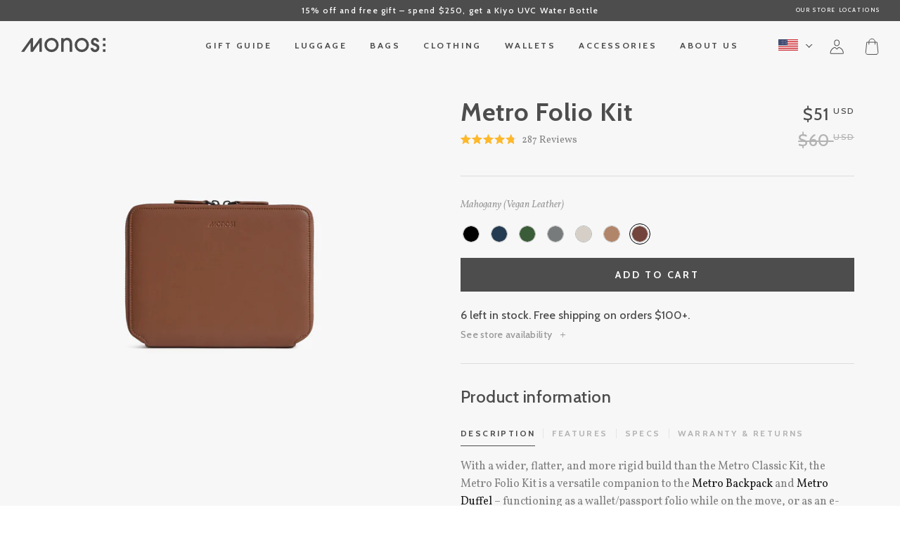

--- FILE ---
content_type: text/javascript; charset=utf-8
request_url: https://monos.com/products/metro-folio-kit.js
body_size: 4243
content:
{"id":4821897707594,"title":"Metro Folio Kit","handle":"metro-folio-kit","description":"\u003cp\u003e \u003c\/p\u003e\n\u003ch6\u003eDescription\u003c\/h6\u003e\n\u003cp\u003eWith a wider, flatter, and more rigid build than the Metro Classic Kit, the Metro Folio Kit is a versatile companion to the \u003ca title=\"Metro Backpack\" href=\"\/products\/metro-backpack\"\u003eMetro Backpack\u003c\/a\u003e and \u003ca title=\"Metro Duffel\" href=\"\/products\/metro-duffel\"\u003eMetro Duffel\u003c\/a\u003e – functioning as a wallet\/passport folio while on the move, or as an e-reader\/tablet kit when you’re out relaxing by the pool. Designed with \u003ca title=\"QuickSnap™ Modular Kit System\" href=\"#section-quicksnap%E2%84%A2-modular-kit-system\"\u003eQuickSnap™\u003c\/a\u003e, the Metro Folio Kit is compatible with both the Metro Backpack and Duffel so you can easily swap kits according to your day’s needs.\u003c\/p\u003e\n\u003cp\u003eCrafted with water-resistant ultra-microfibre vegan leather, the Metro Folio Kit has pockets for your passport, travel documents, mini tablet or e-reader, SD card, and credit cards. Elastic loops for your pens and cords, a removable key ring, and small zippered pocket ensure you always have a place for your essentials.\u003c\/p\u003e\n\u003ch6\u003eFeatures\u003c\/h6\u003e\n\u003cul style=\"padding-left: 0px; margin-left: 20px; font-size: 16px;\"\u003e\n\u003cli\u003e\n\u003ca href=\"\/pages\/quicksnap\" title=\"Monos QuickSnap\"\u003eQuickSnap™\u003c\/a\u003e – compatible with Metro Backpack and Metro Duffel\u003c\/li\u003e\n\u003cli\u003eMade with water-resistant ultra-microfibre vegan leather\u003c\/li\u003e\n\u003cli\u003eElastic loops for holding writing instruments, cords, or wireless headphones\u003c\/li\u003e\n\u003cli\u003ePockets for credit\/debit cards, cash, business cards, etc.\u003c\/li\u003e\n\u003cli\u003ePocket for SD card\u003c\/li\u003e\n\u003cli\u003eSmall zippered pocket for coins or small items\u003c\/li\u003e\n\u003cli\u003eRemovable ring for keys or fobs\u003c\/li\u003e\n\u003cli\u003ePockets for passport, banknotes, boarding pass, small tablet or e-reader\u003c\/li\u003e\n\u003c\/ul\u003e\n\u003ch6\u003eSpecs\u003c\/h6\u003e\n\u003cul style=\"padding-left: 0px; margin-left: 20px; font-size: 16px;\"\u003e\n\u003cli\u003eWeight: 1.10 lb \/ 0.49 kg\u003cbr\u003e\n\u003c\/li\u003e\n\u003c\/ul\u003e\n\u003cp\u003eSee our measurements guide below in both imperial and metric units.\u003c\/p\u003e\n\u003cp\u003e\u003cbr\u003e\u003c\/p\u003e\n\u003ctable class=\"table--size-guide\" style=\"width: 98.8506%; height: 62.4375px;\"\u003e\n\u003cthead\u003e\n\u003ctr style=\"height: 20.8125px;\"\u003e\n\u003cth style=\"width: 34.4262%; height: 20.8125px;\"\u003eUnit\u003c\/th\u003e\n\u003cth style=\"width: 23.0934%; height: 20.8125px;\"\u003eHeight\u003c\/th\u003e\n\u003cth style=\"width: 20.9551%; height: 20.8125px;\"\u003eWidth\u003c\/th\u003e\n\u003cth style=\"width: 20.9551%; height: 20.8125px;\"\u003eDepth\u003c\/th\u003e\n\u003c\/tr\u003e\n\u003c\/thead\u003e\n\u003ctbody\u003e\n\u003ctr style=\"height: 20.8125px;\"\u003e\n\u003ctd style=\"width: 34.4262%; height: 20.8125px;\"\u003eInch\u003cbr\u003e\n\u003c\/td\u003e\n\u003ctd style=\"width: 23.0934%; height: 20.8125px;\"\u003e7\"\u003c\/td\u003e\n\u003ctd style=\"width: 20.9551%; height: 20.8125px;\"\u003e9\"\u003c\/td\u003e\n\u003ctd style=\"width: 20.9551%; height: 20.8125px;\"\u003e1.5\"\u003c\/td\u003e\n\u003c\/tr\u003e\n\u003ctr style=\"height: 20.8125px;\"\u003e\n\u003ctd style=\"width: 34.4262%; height: 20.8125px;\"\u003eCentimetre\u003cbr\u003e\n\u003c\/td\u003e\n\u003ctd style=\"width: 23.0934%; height: 20.8125px;\"\u003e17.78\u003c\/td\u003e\n\u003ctd style=\"width: 20.9551%; height: 20.8125px;\"\u003e22.86\u003c\/td\u003e\n\u003ctd style=\"width: 20.9551%; height: 20.8125px;\"\u003e3.81\u003c\/td\u003e\n\u003c\/tr\u003e\n\u003c\/tbody\u003e\n\u003c\/table\u003e\n\u003cp\u003e \u003c\/p\u003e","published_at":"2022-08-14T20:25:09-07:00","created_at":"2020-11-01T11:23:24-08:00","vendor":"Monos","type":"Bags","tags":["Accessories","Aspire","Bags","credit_fee:2000","Default: Juniper Green","exchange_fee:2000","refund_fee:2000"],"price":5100,"price_min":5100,"price_max":5100,"available":true,"price_varies":false,"compare_at_price":6000,"compare_at_price_min":6000,"compare_at_price_max":6000,"compare_at_price_varies":false,"variants":[{"id":43718661210311,"title":"Carbon Black (Vegan Leather)","option1":"Carbon Black (Vegan Leather)","option2":null,"option3":null,"sku":"MK2-2-CB","requires_shipping":true,"taxable":true,"featured_image":{"id":37164416237767,"product_id":4821897707594,"position":8,"created_at":"2023-03-13T20:44:18-07:00","updated_at":"2023-03-13T21:28:01-07:00","alt":"Carbon Black (Vegan Leather) | Front view of Metro Folio Kit in Carbon Black","width":3000,"height":3000,"src":"https:\/\/cdn.shopify.com\/s\/files\/1\/0032\/2446\/9568\/products\/Metro-Folio-CarbonBlack-3788_e06abdc7-acab-4fbf-9a88-a26630de0a12.jpg?v=1678768081","variant_ids":[43718661210311]},"available":true,"name":"Metro Folio Kit - Carbon Black (Vegan Leather)","public_title":"Carbon Black (Vegan Leather)","options":["Carbon Black (Vegan Leather)"],"price":5100,"weight":367,"compare_at_price":6000,"inventory_management":"shopify","barcode":"8369100005165","featured_media":{"alt":"Carbon Black (Vegan Leather) | Front view of Metro Folio Kit in Carbon Black","id":29550842740935,"position":8,"preview_image":{"aspect_ratio":1.0,"height":3000,"width":3000,"src":"https:\/\/cdn.shopify.com\/s\/files\/1\/0032\/2446\/9568\/products\/Metro-Folio-CarbonBlack-3788_e06abdc7-acab-4fbf-9a88-a26630de0a12.jpg?v=1678768081"}},"quantity_rule":{"min":1,"max":null,"increment":1},"quantity_price_breaks":[],"requires_selling_plan":false,"selling_plan_allocations":[]},{"id":43718661243079,"title":"Oxford Blue (Vegan Leather)","option1":"Oxford Blue (Vegan Leather)","option2":null,"option3":null,"sku":"MK2-2-OX","requires_shipping":true,"taxable":true,"featured_image":{"id":37164416368839,"product_id":4821897707594,"position":12,"created_at":"2023-03-13T20:44:19-07:00","updated_at":"2023-03-13T22:32:43-07:00","alt":"Oxford Blue (Vegan Leather) | Front view of Metro Folio Kit in Oxford Blue","width":3000,"height":3000,"src":"https:\/\/cdn.shopify.com\/s\/files\/1\/0032\/2446\/9568\/products\/Metro-Folio-OxfordBlue-3786_21b7179a-4231-4ffc-9899-0438dc0582d5.jpg?v=1678771963","variant_ids":[43718661243079]},"available":true,"name":"Metro Folio Kit - Oxford Blue (Vegan Leather)","public_title":"Oxford Blue (Vegan Leather)","options":["Oxford Blue (Vegan Leather)"],"price":5100,"weight":367,"compare_at_price":6000,"inventory_management":"shopify","barcode":"8369100005172","featured_media":{"alt":"Oxford Blue (Vegan Leather) | Front view of Metro Folio Kit in Oxford Blue","id":29550842872007,"position":12,"preview_image":{"aspect_ratio":1.0,"height":3000,"width":3000,"src":"https:\/\/cdn.shopify.com\/s\/files\/1\/0032\/2446\/9568\/products\/Metro-Folio-OxfordBlue-3786_21b7179a-4231-4ffc-9899-0438dc0582d5.jpg?v=1678771963"}},"quantity_rule":{"min":1,"max":null,"increment":1},"quantity_price_breaks":[],"requires_selling_plan":false,"selling_plan_allocations":[]},{"id":43718661275847,"title":"Juniper Green (Vegan Leather)","option1":"Juniper Green (Vegan Leather)","option2":null,"option3":null,"sku":"MK2-2-JG","requires_shipping":true,"taxable":true,"featured_image":{"id":37164416499911,"product_id":4821897707594,"position":16,"created_at":"2023-03-13T20:44:19-07:00","updated_at":"2023-03-13T22:38:46-07:00","alt":"Juniper Green (Vegan Leather) | Front view of Metro Folio Kit in Juniper Green","width":3000,"height":3000,"src":"https:\/\/cdn.shopify.com\/s\/files\/1\/0032\/2446\/9568\/products\/Metro-Folio-JuniperGreen-3785_12e266ee-e3fa-4b3b-8453-aaffb9c7e568.jpg?v=1678772326","variant_ids":[43718661275847]},"available":true,"name":"Metro Folio Kit - Juniper Green (Vegan Leather)","public_title":"Juniper Green (Vegan Leather)","options":["Juniper Green (Vegan Leather)"],"price":5100,"weight":367,"compare_at_price":6000,"inventory_management":"shopify","barcode":"8369100005189","featured_media":{"alt":"Juniper Green (Vegan Leather) | Front view of Metro Folio Kit in Juniper Green","id":29550843003079,"position":16,"preview_image":{"aspect_ratio":1.0,"height":3000,"width":3000,"src":"https:\/\/cdn.shopify.com\/s\/files\/1\/0032\/2446\/9568\/products\/Metro-Folio-JuniperGreen-3785_12e266ee-e3fa-4b3b-8453-aaffb9c7e568.jpg?v=1678772326"}},"quantity_rule":{"min":1,"max":null,"increment":1},"quantity_price_breaks":[],"requires_selling_plan":false,"selling_plan_allocations":[]},{"id":43718661308615,"title":"Dover Grey (Vegan Leather)","option1":"Dover Grey (Vegan Leather)","option2":null,"option3":null,"sku":"MK2-2-DG","requires_shipping":true,"taxable":true,"featured_image":{"id":37164416630983,"product_id":4821897707594,"position":20,"created_at":"2023-03-13T20:44:19-07:00","updated_at":"2023-03-13T22:10:06-07:00","alt":"Dover Grey (Vegan Leather) | Front view of Metro Folio Kit in Dover Grey","width":3000,"height":3000,"src":"https:\/\/cdn.shopify.com\/s\/files\/1\/0032\/2446\/9568\/products\/Metro-Folio-DoverGrey-3770_425c83da-198e-45c9-a842-c3a79fb12cf4.jpg?v=1678770606","variant_ids":[43718661308615]},"available":true,"name":"Metro Folio Kit - Dover Grey (Vegan Leather)","public_title":"Dover Grey (Vegan Leather)","options":["Dover Grey (Vegan Leather)"],"price":5100,"weight":367,"compare_at_price":6000,"inventory_management":"shopify","barcode":"8369100005196","featured_media":{"alt":"Dover Grey (Vegan Leather) | Front view of Metro Folio Kit in Dover Grey","id":29550843134151,"position":20,"preview_image":{"aspect_ratio":1.0,"height":3000,"width":3000,"src":"https:\/\/cdn.shopify.com\/s\/files\/1\/0032\/2446\/9568\/products\/Metro-Folio-DoverGrey-3770_425c83da-198e-45c9-a842-c3a79fb12cf4.jpg?v=1678770606"}},"quantity_rule":{"min":1,"max":null,"increment":1},"quantity_price_breaks":[],"requires_selling_plan":false,"selling_plan_allocations":[]},{"id":43718661341383,"title":"Ivory (Vegan Leather)","option1":"Ivory (Vegan Leather)","option2":null,"option3":null,"sku":"MK2-2-IV","requires_shipping":true,"taxable":true,"featured_image":{"id":37164416762055,"product_id":4821897707594,"position":24,"created_at":"2023-03-13T20:44:19-07:00","updated_at":"2023-03-13T21:39:43-07:00","alt":"Ivory (Vegan Leather) | Front view of Metro Folio Kit in Ivory","width":3000,"height":3000,"src":"https:\/\/cdn.shopify.com\/s\/files\/1\/0032\/2446\/9568\/products\/Metro-Folio-Ivory-3792_90131277-6661-4b0d-a8f1-d4c27a7c3dec.jpg?v=1678768783","variant_ids":[43718661341383]},"available":true,"name":"Metro Folio Kit - Ivory (Vegan Leather)","public_title":"Ivory (Vegan Leather)","options":["Ivory (Vegan Leather)"],"price":5100,"weight":367,"compare_at_price":6000,"inventory_management":"shopify","barcode":"8369100005158","featured_media":{"alt":"Ivory (Vegan Leather) | Front view of Metro Folio Kit in Ivory","id":29550843265223,"position":24,"preview_image":{"aspect_ratio":1.0,"height":3000,"width":3000,"src":"https:\/\/cdn.shopify.com\/s\/files\/1\/0032\/2446\/9568\/products\/Metro-Folio-Ivory-3792_90131277-6661-4b0d-a8f1-d4c27a7c3dec.jpg?v=1678768783"}},"quantity_rule":{"min":1,"max":null,"increment":1},"quantity_price_breaks":[],"requires_selling_plan":false,"selling_plan_allocations":[]},{"id":43718661374151,"title":"Saddle Tan (Vegan Leather)","option1":"Saddle Tan (Vegan Leather)","option2":null,"option3":null,"sku":"MK2-2-ST","requires_shipping":true,"taxable":true,"featured_image":{"id":37164417024199,"product_id":4821897707594,"position":32,"created_at":"2023-03-13T20:44:19-07:00","updated_at":"2023-03-13T21:18:35-07:00","alt":"Saddle Tan (Vegan Leather) | Front view of Metro Folio Kit in Saddle Tan","width":3000,"height":3000,"src":"https:\/\/cdn.shopify.com\/s\/files\/1\/0032\/2446\/9568\/products\/Metro-Folio-SaddleTan-3793_ab369947-d919-4ea4-8ee9-100ef12887d3.jpg?v=1678767515","variant_ids":[43718661374151]},"available":true,"name":"Metro Folio Kit - Saddle Tan (Vegan Leather)","public_title":"Saddle Tan (Vegan Leather)","options":["Saddle Tan (Vegan Leather)"],"price":5100,"weight":367,"compare_at_price":6000,"inventory_management":"shopify","barcode":"8369100005141","featured_media":{"alt":"Saddle Tan (Vegan Leather) | Front view of Metro Folio Kit in Saddle Tan","id":29550843527367,"position":32,"preview_image":{"aspect_ratio":1.0,"height":3000,"width":3000,"src":"https:\/\/cdn.shopify.com\/s\/files\/1\/0032\/2446\/9568\/products\/Metro-Folio-SaddleTan-3793_ab369947-d919-4ea4-8ee9-100ef12887d3.jpg?v=1678767515"}},"quantity_rule":{"min":1,"max":null,"increment":1},"quantity_price_breaks":[],"requires_selling_plan":false,"selling_plan_allocations":[]},{"id":43718661406919,"title":"Mahogany (Vegan Leather)","option1":"Mahogany (Vegan Leather)","option2":null,"option3":null,"sku":"MK2-2-MG","requires_shipping":true,"taxable":true,"featured_image":{"id":37164416893127,"product_id":4821897707594,"position":28,"created_at":"2023-03-13T20:44:19-07:00","updated_at":"2023-03-13T22:21:34-07:00","alt":"Mahogany (Vegan Leather) | Front view of Metro Folio Kit in Mahogany","width":3000,"height":3000,"src":"https:\/\/cdn.shopify.com\/s\/files\/1\/0032\/2446\/9568\/products\/Metro-Folio-Mahogany-3790_b7be02be-1adf-41c9-8d53-fcabd523a7d6.jpg?v=1678771294","variant_ids":[43718661406919]},"available":true,"name":"Metro Folio Kit - Mahogany (Vegan Leather)","public_title":"Mahogany (Vegan Leather)","options":["Mahogany (Vegan Leather)"],"price":5100,"weight":367,"compare_at_price":6000,"inventory_management":"shopify","barcode":"8369100005134","featured_media":{"alt":"Mahogany (Vegan Leather) | Front view of Metro Folio Kit in Mahogany","id":29550843396295,"position":28,"preview_image":{"aspect_ratio":1.0,"height":3000,"width":3000,"src":"https:\/\/cdn.shopify.com\/s\/files\/1\/0032\/2446\/9568\/products\/Metro-Folio-Mahogany-3790_b7be02be-1adf-41c9-8d53-fcabd523a7d6.jpg?v=1678771294"}},"quantity_rule":{"min":1,"max":null,"increment":1},"quantity_price_breaks":[],"requires_selling_plan":false,"selling_plan_allocations":[]}],"images":["\/\/cdn.shopify.com\/s\/files\/1\/0032\/2446\/9568\/products\/Metro-Folio-CarbonBlack-3788_8a2612ea-a263-4ee3-bc96-086397a28f6c.png?v=1678771688","\/\/cdn.shopify.com\/s\/files\/1\/0032\/2446\/9568\/products\/Metro-Folio-OxfordBlue-3786_712d55fa-65d8-4697-9aa6-71b50729f8a6.png?v=1678767698","\/\/cdn.shopify.com\/s\/files\/1\/0032\/2446\/9568\/products\/Metro-Folio-JuniperGreen-3785_30b88809-6387-4d2e-8bc3-2119acb1e05c.png?v=1678770168","\/\/cdn.shopify.com\/s\/files\/1\/0032\/2446\/9568\/products\/Metro-Folio-DoverGrey-3770_44b61c17-ddb8-4297-bf09-5b5bfa824018.png?v=1678767688","\/\/cdn.shopify.com\/s\/files\/1\/0032\/2446\/9568\/products\/Metro-Folio-SaddleTan-3793_6900ff33-7680-45ee-bc5f-a17c1272ecb6.png?v=1678768017","\/\/cdn.shopify.com\/s\/files\/1\/0032\/2446\/9568\/products\/Metro-Folio-Ivory-3792_b6cb80d7-e5cd-40b4-a747-dd38e4c99b76.png?v=1678766681","\/\/cdn.shopify.com\/s\/files\/1\/0032\/2446\/9568\/products\/Metro-Folio-Mahogany-3790_851dcf8f-54a5-41af-b40c-b973d5803a30.png?v=1678770939","\/\/cdn.shopify.com\/s\/files\/1\/0032\/2446\/9568\/products\/Metro-Folio-CarbonBlack-3788_e06abdc7-acab-4fbf-9a88-a26630de0a12.jpg?v=1678768081","\/\/cdn.shopify.com\/s\/files\/1\/0032\/2446\/9568\/products\/CarbonBlackFolio_QuickSnap_f3788623-ffcf-45a4-a3ab-955eb2c1159b.jpg?v=1678771936","\/\/cdn.shopify.com\/s\/files\/1\/0032\/2446\/9568\/products\/Metro-FolioKit-CarbonBlack-3963_9b7b0459-a4bb-4660-8d30-958c153bc2e5.jpg?v=1678769731","\/\/cdn.shopify.com\/s\/files\/1\/0032\/2446\/9568\/products\/Metro-FolioKit-CarbonBlack-3951_ebf697b9-2530-4d99-8a2b-1f37ec25e734.jpg?v=1678770361","\/\/cdn.shopify.com\/s\/files\/1\/0032\/2446\/9568\/products\/Metro-Folio-OxfordBlue-3786_21b7179a-4231-4ffc-9899-0438dc0582d5.jpg?v=1678771963","\/\/cdn.shopify.com\/s\/files\/1\/0032\/2446\/9568\/products\/OxfordBlueFolio_QuickSnap_fe8b3868-63a1-4338-afe0-1bb535cbc1ef.jpg?v=1678768238","\/\/cdn.shopify.com\/s\/files\/1\/0032\/2446\/9568\/products\/Metro-FolioKit-OxfordBlue-3962_01beda34-4ce2-49e1-87e2-096630d659da.jpg?v=1678772236","\/\/cdn.shopify.com\/s\/files\/1\/0032\/2446\/9568\/products\/Metro-FolioKit-OxfordBlue-3961_b715bedb-e8c9-495d-8261-5b386622437b.jpg?v=1678767723","\/\/cdn.shopify.com\/s\/files\/1\/0032\/2446\/9568\/products\/Metro-Folio-JuniperGreen-3785_12e266ee-e3fa-4b3b-8453-aaffb9c7e568.jpg?v=1678772326","\/\/cdn.shopify.com\/s\/files\/1\/0032\/2446\/9568\/products\/JuniperGreenFolio_QuickSnap_bdaf531d-e4af-49a8-ab43-a0b89cfd0c67.jpg?v=1678768087","\/\/cdn.shopify.com\/s\/files\/1\/0032\/2446\/9568\/products\/Metro-FolioKit-JuniperGreen-3971_8f143948-4e14-42d1-ab64-b48199b309ef.jpg?v=1678771729","\/\/cdn.shopify.com\/s\/files\/1\/0032\/2446\/9568\/products\/Metro-FolioKit-Junipergreen-3957_fb58b23e-2e9a-4efa-a5c9-7059b3661ef8.jpg?v=1678768710","\/\/cdn.shopify.com\/s\/files\/1\/0032\/2446\/9568\/products\/Metro-Folio-DoverGrey-3770_425c83da-198e-45c9-a842-c3a79fb12cf4.jpg?v=1678770606","\/\/cdn.shopify.com\/s\/files\/1\/0032\/2446\/9568\/products\/DoverGreyFolio_QuickSnap_fb678663-d20f-4e21-99d3-3758799bb6fe.jpg?v=1678769511","\/\/cdn.shopify.com\/s\/files\/1\/0032\/2446\/9568\/products\/Metro-FolioKit-DoverGrey-3945_10f3eadb-0fd7-4a7a-91a4-65ed373baa6e.jpg?v=1678767234","\/\/cdn.shopify.com\/s\/files\/1\/0032\/2446\/9568\/products\/Metro-FolioKit-DoverGrey-3947_a9056a5c-ae6a-4163-bd48-85bd6ab705b1.jpg?v=1678765459","\/\/cdn.shopify.com\/s\/files\/1\/0032\/2446\/9568\/products\/Metro-Folio-Ivory-3792_90131277-6661-4b0d-a8f1-d4c27a7c3dec.jpg?v=1678768783","\/\/cdn.shopify.com\/s\/files\/1\/0032\/2446\/9568\/products\/IvoryFolio_QuickSnap_9522d40f-21a3-44be-8c27-fe36c107e074.jpg?v=1678770013","\/\/cdn.shopify.com\/s\/files\/1\/0032\/2446\/9568\/products\/Metro-FolioKit-Ivory-3967_4f09c452-76f6-4ef7-9877-be22ac7cbee2.jpg?v=1678767436","\/\/cdn.shopify.com\/s\/files\/1\/0032\/2446\/9568\/products\/Metro-FolioKit-Ivory-3952_e39a9468-4d8d-4271-9f5c-1fd2ba8928cb.jpg?v=1678765459","\/\/cdn.shopify.com\/s\/files\/1\/0032\/2446\/9568\/products\/Metro-Folio-Mahogany-3790_b7be02be-1adf-41c9-8d53-fcabd523a7d6.jpg?v=1678771294","\/\/cdn.shopify.com\/s\/files\/1\/0032\/2446\/9568\/products\/MahoganyFolio_QuickSnap_e700c382-c365-4044-bdd2-59b10143162e.jpg?v=1678771351","\/\/cdn.shopify.com\/s\/files\/1\/0032\/2446\/9568\/products\/Metro-FolioKit-Mahagony-3964_f401c4f2-895a-44b8-9e49-05e080761dae.jpg?v=1678770175","\/\/cdn.shopify.com\/s\/files\/1\/0032\/2446\/9568\/products\/Metro-FolioKit-Mahogany-3949_3df3d16d-227e-468b-9425-b26f565c6c0b.jpg?v=1678766910","\/\/cdn.shopify.com\/s\/files\/1\/0032\/2446\/9568\/products\/Metro-Folio-SaddleTan-3793_ab369947-d919-4ea4-8ee9-100ef12887d3.jpg?v=1678767515","\/\/cdn.shopify.com\/s\/files\/1\/0032\/2446\/9568\/products\/SaddleTanFolio_QuickSnap_3c6921f4-8e1f-4803-a6ad-d481a6fd92fb.jpg?v=1678768545","\/\/cdn.shopify.com\/s\/files\/1\/0032\/2446\/9568\/products\/Metro-FolioKit-SaddleTan-3969_b5c7900e-a82d-47fa-bec4-81c7744e4f99.jpg?v=1678768540","\/\/cdn.shopify.com\/s\/files\/1\/0032\/2446\/9568\/products\/Metro-FolioKit-SaddleTan-3959_033c7ea8-d234-4299-9fd3-964454256b50.jpg?v=1678769742","\/\/cdn.shopify.com\/s\/files\/1\/0032\/2446\/9568\/products\/CB_FolioKit_1x1_f1b92aa0-e43c-4a10-85db-7da4e6680263.jpg?v=1678768301","\/\/cdn.shopify.com\/s\/files\/1\/0032\/2446\/9568\/products\/DG_FolioKit_1x1_24fa339c-bac2-4f31-b82b-15d982e48c9d.jpg?v=1678769648","\/\/cdn.shopify.com\/s\/files\/1\/0032\/2446\/9568\/products\/IV_FolioKit_1x1_b3b95196-9611-4cef-9479-0f0220f0c88d.jpg?v=1678768934","\/\/cdn.shopify.com\/s\/files\/1\/0032\/2446\/9568\/products\/Maho_FolioKit_1x1_0191eea6-832e-47ef-b428-7b9616a93f68.jpg?v=1678769182","\/\/cdn.shopify.com\/s\/files\/1\/0032\/2446\/9568\/products\/OB_FolioKit_1x1_11012792-9f17-4eba-948d-921a00d948c2.jpg?v=1678771427","\/\/cdn.shopify.com\/s\/files\/1\/0032\/2446\/9568\/products\/ST_FolioKit_1x1_c7e178ba-80b3-417c-ab41-79bf3e8fe016.jpg?v=1678771483"],"featured_image":"\/\/cdn.shopify.com\/s\/files\/1\/0032\/2446\/9568\/products\/Metro-Folio-CarbonBlack-3788_8a2612ea-a263-4ee3-bc96-086397a28f6c.png?v=1678771688","options":[{"name":"Color","position":1,"values":["Carbon Black (Vegan Leather)","Oxford Blue (Vegan Leather)","Juniper Green (Vegan Leather)","Dover Grey (Vegan Leather)","Ivory (Vegan Leather)","Saddle Tan (Vegan Leather)","Mahogany (Vegan Leather)"]}],"url":"\/products\/metro-folio-kit","media":[{"alt":"Carbon Black (Vegan Leather) Scaled | Front view of Metro Folio Kit in Carbon Black","id":29550842511559,"position":1,"preview_image":{"aspect_ratio":1.0,"height":3000,"width":3000,"src":"https:\/\/cdn.shopify.com\/s\/files\/1\/0032\/2446\/9568\/products\/Metro-Folio-CarbonBlack-3788_8a2612ea-a263-4ee3-bc96-086397a28f6c.png?v=1678771688"},"aspect_ratio":1.0,"height":3000,"media_type":"image","src":"https:\/\/cdn.shopify.com\/s\/files\/1\/0032\/2446\/9568\/products\/Metro-Folio-CarbonBlack-3788_8a2612ea-a263-4ee3-bc96-086397a28f6c.png?v=1678771688","width":3000},{"alt":"Oxford Blue (Vegan Leather) Scaled | Front view of Metro Folio Kit in Oxford Blue","id":29550842544327,"position":2,"preview_image":{"aspect_ratio":1.0,"height":3000,"width":3000,"src":"https:\/\/cdn.shopify.com\/s\/files\/1\/0032\/2446\/9568\/products\/Metro-Folio-OxfordBlue-3786_712d55fa-65d8-4697-9aa6-71b50729f8a6.png?v=1678767698"},"aspect_ratio":1.0,"height":3000,"media_type":"image","src":"https:\/\/cdn.shopify.com\/s\/files\/1\/0032\/2446\/9568\/products\/Metro-Folio-OxfordBlue-3786_712d55fa-65d8-4697-9aa6-71b50729f8a6.png?v=1678767698","width":3000},{"alt":"Juniper Green (Vegan Leather) Scaled | Front view of Metro Folio Kit in Juniper Green","id":29550842577095,"position":3,"preview_image":{"aspect_ratio":1.0,"height":3000,"width":3000,"src":"https:\/\/cdn.shopify.com\/s\/files\/1\/0032\/2446\/9568\/products\/Metro-Folio-JuniperGreen-3785_30b88809-6387-4d2e-8bc3-2119acb1e05c.png?v=1678770168"},"aspect_ratio":1.0,"height":3000,"media_type":"image","src":"https:\/\/cdn.shopify.com\/s\/files\/1\/0032\/2446\/9568\/products\/Metro-Folio-JuniperGreen-3785_30b88809-6387-4d2e-8bc3-2119acb1e05c.png?v=1678770168","width":3000},{"alt":"Dover Grey (Vegan Leather) Scaled | Front view of Metro Folio Kit in Dover Grey","id":29550842609863,"position":4,"preview_image":{"aspect_ratio":1.0,"height":3000,"width":3000,"src":"https:\/\/cdn.shopify.com\/s\/files\/1\/0032\/2446\/9568\/products\/Metro-Folio-DoverGrey-3770_44b61c17-ddb8-4297-bf09-5b5bfa824018.png?v=1678767688"},"aspect_ratio":1.0,"height":3000,"media_type":"image","src":"https:\/\/cdn.shopify.com\/s\/files\/1\/0032\/2446\/9568\/products\/Metro-Folio-DoverGrey-3770_44b61c17-ddb8-4297-bf09-5b5bfa824018.png?v=1678767688","width":3000},{"alt":"Saddle Tan (Vegan Leather) Scaled | Front view of Metro Folio Kit in Saddle Tan","id":29550842642631,"position":5,"preview_image":{"aspect_ratio":1.0,"height":3000,"width":3000,"src":"https:\/\/cdn.shopify.com\/s\/files\/1\/0032\/2446\/9568\/products\/Metro-Folio-SaddleTan-3793_6900ff33-7680-45ee-bc5f-a17c1272ecb6.png?v=1678768017"},"aspect_ratio":1.0,"height":3000,"media_type":"image","src":"https:\/\/cdn.shopify.com\/s\/files\/1\/0032\/2446\/9568\/products\/Metro-Folio-SaddleTan-3793_6900ff33-7680-45ee-bc5f-a17c1272ecb6.png?v=1678768017","width":3000},{"alt":"Ivory (Vegan Leather) Scaled | Front view of Metro Folio Kit in Ivory","id":29550842675399,"position":6,"preview_image":{"aspect_ratio":1.0,"height":3000,"width":3000,"src":"https:\/\/cdn.shopify.com\/s\/files\/1\/0032\/2446\/9568\/products\/Metro-Folio-Ivory-3792_b6cb80d7-e5cd-40b4-a747-dd38e4c99b76.png?v=1678766681"},"aspect_ratio":1.0,"height":3000,"media_type":"image","src":"https:\/\/cdn.shopify.com\/s\/files\/1\/0032\/2446\/9568\/products\/Metro-Folio-Ivory-3792_b6cb80d7-e5cd-40b4-a747-dd38e4c99b76.png?v=1678766681","width":3000},{"alt":"Mahogany (Vegan Leather) Scaled | Front view of Metro Folio Kit in Mahogany","id":29550842708167,"position":7,"preview_image":{"aspect_ratio":1.0,"height":3000,"width":3000,"src":"https:\/\/cdn.shopify.com\/s\/files\/1\/0032\/2446\/9568\/products\/Metro-Folio-Mahogany-3790_851dcf8f-54a5-41af-b40c-b973d5803a30.png?v=1678770939"},"aspect_ratio":1.0,"height":3000,"media_type":"image","src":"https:\/\/cdn.shopify.com\/s\/files\/1\/0032\/2446\/9568\/products\/Metro-Folio-Mahogany-3790_851dcf8f-54a5-41af-b40c-b973d5803a30.png?v=1678770939","width":3000},{"alt":"Carbon Black (Vegan Leather) | Front view of Metro Folio Kit in Carbon Black","id":29550842740935,"position":8,"preview_image":{"aspect_ratio":1.0,"height":3000,"width":3000,"src":"https:\/\/cdn.shopify.com\/s\/files\/1\/0032\/2446\/9568\/products\/Metro-Folio-CarbonBlack-3788_e06abdc7-acab-4fbf-9a88-a26630de0a12.jpg?v=1678768081"},"aspect_ratio":1.0,"height":3000,"media_type":"image","src":"https:\/\/cdn.shopify.com\/s\/files\/1\/0032\/2446\/9568\/products\/Metro-Folio-CarbonBlack-3788_e06abdc7-acab-4fbf-9a88-a26630de0a12.jpg?v=1678768081","width":3000},{"alt":"Carbon Black (Vegan Leather) | Back view of Metro Folio Kit in Carbon Black","id":29550842773703,"position":9,"preview_image":{"aspect_ratio":1.0,"height":3000,"width":3000,"src":"https:\/\/cdn.shopify.com\/s\/files\/1\/0032\/2446\/9568\/products\/CarbonBlackFolio_QuickSnap_f3788623-ffcf-45a4-a3ab-955eb2c1159b.jpg?v=1678771936"},"aspect_ratio":1.0,"height":3000,"media_type":"image","src":"https:\/\/cdn.shopify.com\/s\/files\/1\/0032\/2446\/9568\/products\/CarbonBlackFolio_QuickSnap_f3788623-ffcf-45a4-a3ab-955eb2c1159b.jpg?v=1678771936","width":3000},{"alt":"Carbon Black (Vegan Leather) | Inside view of Metro Folio Kit in Carbon Black","id":29550842806471,"position":10,"preview_image":{"aspect_ratio":1.0,"height":3000,"width":3000,"src":"https:\/\/cdn.shopify.com\/s\/files\/1\/0032\/2446\/9568\/products\/Metro-FolioKit-CarbonBlack-3963_9b7b0459-a4bb-4660-8d30-958c153bc2e5.jpg?v=1678769731"},"aspect_ratio":1.0,"height":3000,"media_type":"image","src":"https:\/\/cdn.shopify.com\/s\/files\/1\/0032\/2446\/9568\/products\/Metro-FolioKit-CarbonBlack-3963_9b7b0459-a4bb-4660-8d30-958c153bc2e5.jpg?v=1678769731","width":3000},{"alt":"Carbon Black (Vegan Leather) | Inside Angle view of Metro Folio Kit in Carbon Black","id":29550842839239,"position":11,"preview_image":{"aspect_ratio":1.0,"height":3000,"width":3000,"src":"https:\/\/cdn.shopify.com\/s\/files\/1\/0032\/2446\/9568\/products\/Metro-FolioKit-CarbonBlack-3951_ebf697b9-2530-4d99-8a2b-1f37ec25e734.jpg?v=1678770361"},"aspect_ratio":1.0,"height":3000,"media_type":"image","src":"https:\/\/cdn.shopify.com\/s\/files\/1\/0032\/2446\/9568\/products\/Metro-FolioKit-CarbonBlack-3951_ebf697b9-2530-4d99-8a2b-1f37ec25e734.jpg?v=1678770361","width":3000},{"alt":"Oxford Blue (Vegan Leather) | Front view of Metro Folio Kit in Oxford Blue","id":29550842872007,"position":12,"preview_image":{"aspect_ratio":1.0,"height":3000,"width":3000,"src":"https:\/\/cdn.shopify.com\/s\/files\/1\/0032\/2446\/9568\/products\/Metro-Folio-OxfordBlue-3786_21b7179a-4231-4ffc-9899-0438dc0582d5.jpg?v=1678771963"},"aspect_ratio":1.0,"height":3000,"media_type":"image","src":"https:\/\/cdn.shopify.com\/s\/files\/1\/0032\/2446\/9568\/products\/Metro-Folio-OxfordBlue-3786_21b7179a-4231-4ffc-9899-0438dc0582d5.jpg?v=1678771963","width":3000},{"alt":"Oxford Blue (Vegan Leather) | Back view of Metro Folio Kit in Oxford Blue","id":29550842904775,"position":13,"preview_image":{"aspect_ratio":1.0,"height":3000,"width":3000,"src":"https:\/\/cdn.shopify.com\/s\/files\/1\/0032\/2446\/9568\/products\/OxfordBlueFolio_QuickSnap_fe8b3868-63a1-4338-afe0-1bb535cbc1ef.jpg?v=1678768238"},"aspect_ratio":1.0,"height":3000,"media_type":"image","src":"https:\/\/cdn.shopify.com\/s\/files\/1\/0032\/2446\/9568\/products\/OxfordBlueFolio_QuickSnap_fe8b3868-63a1-4338-afe0-1bb535cbc1ef.jpg?v=1678768238","width":3000},{"alt":"Oxford Blue (Vegan Leather) | Inside view of Metro Folio Kit in Oxford Blue","id":29550842937543,"position":14,"preview_image":{"aspect_ratio":1.0,"height":3000,"width":3000,"src":"https:\/\/cdn.shopify.com\/s\/files\/1\/0032\/2446\/9568\/products\/Metro-FolioKit-OxfordBlue-3962_01beda34-4ce2-49e1-87e2-096630d659da.jpg?v=1678772236"},"aspect_ratio":1.0,"height":3000,"media_type":"image","src":"https:\/\/cdn.shopify.com\/s\/files\/1\/0032\/2446\/9568\/products\/Metro-FolioKit-OxfordBlue-3962_01beda34-4ce2-49e1-87e2-096630d659da.jpg?v=1678772236","width":3000},{"alt":"Oxford Blue (Vegan Leather) | Inside Angle view of Metro Folio Kit in Oxford Blue","id":29550842970311,"position":15,"preview_image":{"aspect_ratio":1.0,"height":3000,"width":3000,"src":"https:\/\/cdn.shopify.com\/s\/files\/1\/0032\/2446\/9568\/products\/Metro-FolioKit-OxfordBlue-3961_b715bedb-e8c9-495d-8261-5b386622437b.jpg?v=1678767723"},"aspect_ratio":1.0,"height":3000,"media_type":"image","src":"https:\/\/cdn.shopify.com\/s\/files\/1\/0032\/2446\/9568\/products\/Metro-FolioKit-OxfordBlue-3961_b715bedb-e8c9-495d-8261-5b386622437b.jpg?v=1678767723","width":3000},{"alt":"Juniper Green (Vegan Leather) | Front view of Metro Folio Kit in Juniper Green","id":29550843003079,"position":16,"preview_image":{"aspect_ratio":1.0,"height":3000,"width":3000,"src":"https:\/\/cdn.shopify.com\/s\/files\/1\/0032\/2446\/9568\/products\/Metro-Folio-JuniperGreen-3785_12e266ee-e3fa-4b3b-8453-aaffb9c7e568.jpg?v=1678772326"},"aspect_ratio":1.0,"height":3000,"media_type":"image","src":"https:\/\/cdn.shopify.com\/s\/files\/1\/0032\/2446\/9568\/products\/Metro-Folio-JuniperGreen-3785_12e266ee-e3fa-4b3b-8453-aaffb9c7e568.jpg?v=1678772326","width":3000},{"alt":"Juniper Green (Vegan Leather) | Back view of Metro Folio Kit in Juniper Green","id":29550843035847,"position":17,"preview_image":{"aspect_ratio":1.0,"height":3000,"width":3000,"src":"https:\/\/cdn.shopify.com\/s\/files\/1\/0032\/2446\/9568\/products\/JuniperGreenFolio_QuickSnap_bdaf531d-e4af-49a8-ab43-a0b89cfd0c67.jpg?v=1678768087"},"aspect_ratio":1.0,"height":3000,"media_type":"image","src":"https:\/\/cdn.shopify.com\/s\/files\/1\/0032\/2446\/9568\/products\/JuniperGreenFolio_QuickSnap_bdaf531d-e4af-49a8-ab43-a0b89cfd0c67.jpg?v=1678768087","width":3000},{"alt":"Juniper Green (Vegan Leather) | Inside view of Metro Folio Kit in Juniper Green","id":29550843068615,"position":18,"preview_image":{"aspect_ratio":1.0,"height":3000,"width":3000,"src":"https:\/\/cdn.shopify.com\/s\/files\/1\/0032\/2446\/9568\/products\/Metro-FolioKit-JuniperGreen-3971_8f143948-4e14-42d1-ab64-b48199b309ef.jpg?v=1678771729"},"aspect_ratio":1.0,"height":3000,"media_type":"image","src":"https:\/\/cdn.shopify.com\/s\/files\/1\/0032\/2446\/9568\/products\/Metro-FolioKit-JuniperGreen-3971_8f143948-4e14-42d1-ab64-b48199b309ef.jpg?v=1678771729","width":3000},{"alt":"Juniper Green (Vegan Leather) | Inside Angle view of Metro Folio Kit in Juniper Green","id":29550843101383,"position":19,"preview_image":{"aspect_ratio":1.0,"height":3000,"width":3000,"src":"https:\/\/cdn.shopify.com\/s\/files\/1\/0032\/2446\/9568\/products\/Metro-FolioKit-Junipergreen-3957_fb58b23e-2e9a-4efa-a5c9-7059b3661ef8.jpg?v=1678768710"},"aspect_ratio":1.0,"height":3000,"media_type":"image","src":"https:\/\/cdn.shopify.com\/s\/files\/1\/0032\/2446\/9568\/products\/Metro-FolioKit-Junipergreen-3957_fb58b23e-2e9a-4efa-a5c9-7059b3661ef8.jpg?v=1678768710","width":3000},{"alt":"Dover Grey (Vegan Leather) | Front view of Metro Folio Kit in Dover Grey","id":29550843134151,"position":20,"preview_image":{"aspect_ratio":1.0,"height":3000,"width":3000,"src":"https:\/\/cdn.shopify.com\/s\/files\/1\/0032\/2446\/9568\/products\/Metro-Folio-DoverGrey-3770_425c83da-198e-45c9-a842-c3a79fb12cf4.jpg?v=1678770606"},"aspect_ratio":1.0,"height":3000,"media_type":"image","src":"https:\/\/cdn.shopify.com\/s\/files\/1\/0032\/2446\/9568\/products\/Metro-Folio-DoverGrey-3770_425c83da-198e-45c9-a842-c3a79fb12cf4.jpg?v=1678770606","width":3000},{"alt":"Dover Grey (Vegan Leather) | Back view of Metro Folio Kit in Dover Grey","id":29550843166919,"position":21,"preview_image":{"aspect_ratio":1.0,"height":3000,"width":3000,"src":"https:\/\/cdn.shopify.com\/s\/files\/1\/0032\/2446\/9568\/products\/DoverGreyFolio_QuickSnap_fb678663-d20f-4e21-99d3-3758799bb6fe.jpg?v=1678769511"},"aspect_ratio":1.0,"height":3000,"media_type":"image","src":"https:\/\/cdn.shopify.com\/s\/files\/1\/0032\/2446\/9568\/products\/DoverGreyFolio_QuickSnap_fb678663-d20f-4e21-99d3-3758799bb6fe.jpg?v=1678769511","width":3000},{"alt":"Dover Grey (Vegan Leather) | Inside view of Metro Folio Kit in Dover Grey","id":29550843199687,"position":22,"preview_image":{"aspect_ratio":1.0,"height":3000,"width":3000,"src":"https:\/\/cdn.shopify.com\/s\/files\/1\/0032\/2446\/9568\/products\/Metro-FolioKit-DoverGrey-3945_10f3eadb-0fd7-4a7a-91a4-65ed373baa6e.jpg?v=1678767234"},"aspect_ratio":1.0,"height":3000,"media_type":"image","src":"https:\/\/cdn.shopify.com\/s\/files\/1\/0032\/2446\/9568\/products\/Metro-FolioKit-DoverGrey-3945_10f3eadb-0fd7-4a7a-91a4-65ed373baa6e.jpg?v=1678767234","width":3000},{"alt":"Dover Grey (Vegan Leather) | Inside Angle view of Metro Folio Kit in Dover Grey","id":29550843232455,"position":23,"preview_image":{"aspect_ratio":1.0,"height":3000,"width":3000,"src":"https:\/\/cdn.shopify.com\/s\/files\/1\/0032\/2446\/9568\/products\/Metro-FolioKit-DoverGrey-3947_a9056a5c-ae6a-4163-bd48-85bd6ab705b1.jpg?v=1678765459"},"aspect_ratio":1.0,"height":3000,"media_type":"image","src":"https:\/\/cdn.shopify.com\/s\/files\/1\/0032\/2446\/9568\/products\/Metro-FolioKit-DoverGrey-3947_a9056a5c-ae6a-4163-bd48-85bd6ab705b1.jpg?v=1678765459","width":3000},{"alt":"Ivory (Vegan Leather) | Front view of Metro Folio Kit in Ivory","id":29550843265223,"position":24,"preview_image":{"aspect_ratio":1.0,"height":3000,"width":3000,"src":"https:\/\/cdn.shopify.com\/s\/files\/1\/0032\/2446\/9568\/products\/Metro-Folio-Ivory-3792_90131277-6661-4b0d-a8f1-d4c27a7c3dec.jpg?v=1678768783"},"aspect_ratio":1.0,"height":3000,"media_type":"image","src":"https:\/\/cdn.shopify.com\/s\/files\/1\/0032\/2446\/9568\/products\/Metro-Folio-Ivory-3792_90131277-6661-4b0d-a8f1-d4c27a7c3dec.jpg?v=1678768783","width":3000},{"alt":"Ivory (Vegan Leather) | Back view of Metro Folio Kit in Ivory","id":29550843297991,"position":25,"preview_image":{"aspect_ratio":1.0,"height":3000,"width":3000,"src":"https:\/\/cdn.shopify.com\/s\/files\/1\/0032\/2446\/9568\/products\/IvoryFolio_QuickSnap_9522d40f-21a3-44be-8c27-fe36c107e074.jpg?v=1678770013"},"aspect_ratio":1.0,"height":3000,"media_type":"image","src":"https:\/\/cdn.shopify.com\/s\/files\/1\/0032\/2446\/9568\/products\/IvoryFolio_QuickSnap_9522d40f-21a3-44be-8c27-fe36c107e074.jpg?v=1678770013","width":3000},{"alt":"Ivory (Vegan Leather) | Inside view of Metro Folio Kit in Ivory","id":29550843330759,"position":26,"preview_image":{"aspect_ratio":1.0,"height":3000,"width":3000,"src":"https:\/\/cdn.shopify.com\/s\/files\/1\/0032\/2446\/9568\/products\/Metro-FolioKit-Ivory-3967_4f09c452-76f6-4ef7-9877-be22ac7cbee2.jpg?v=1678767436"},"aspect_ratio":1.0,"height":3000,"media_type":"image","src":"https:\/\/cdn.shopify.com\/s\/files\/1\/0032\/2446\/9568\/products\/Metro-FolioKit-Ivory-3967_4f09c452-76f6-4ef7-9877-be22ac7cbee2.jpg?v=1678767436","width":3000},{"alt":"Ivory (Vegan Leather) | Inside Angle view of Metro Folio Kit in Ivory","id":29550843363527,"position":27,"preview_image":{"aspect_ratio":1.0,"height":3000,"width":3000,"src":"https:\/\/cdn.shopify.com\/s\/files\/1\/0032\/2446\/9568\/products\/Metro-FolioKit-Ivory-3952_e39a9468-4d8d-4271-9f5c-1fd2ba8928cb.jpg?v=1678765459"},"aspect_ratio":1.0,"height":3000,"media_type":"image","src":"https:\/\/cdn.shopify.com\/s\/files\/1\/0032\/2446\/9568\/products\/Metro-FolioKit-Ivory-3952_e39a9468-4d8d-4271-9f5c-1fd2ba8928cb.jpg?v=1678765459","width":3000},{"alt":"Mahogany (Vegan Leather) | Front view of Metro Folio Kit in Mahogany","id":29550843396295,"position":28,"preview_image":{"aspect_ratio":1.0,"height":3000,"width":3000,"src":"https:\/\/cdn.shopify.com\/s\/files\/1\/0032\/2446\/9568\/products\/Metro-Folio-Mahogany-3790_b7be02be-1adf-41c9-8d53-fcabd523a7d6.jpg?v=1678771294"},"aspect_ratio":1.0,"height":3000,"media_type":"image","src":"https:\/\/cdn.shopify.com\/s\/files\/1\/0032\/2446\/9568\/products\/Metro-Folio-Mahogany-3790_b7be02be-1adf-41c9-8d53-fcabd523a7d6.jpg?v=1678771294","width":3000},{"alt":"Mahogany (Vegan Leather) | Back view of Metro Folio Kit in Mahogany","id":29550843429063,"position":29,"preview_image":{"aspect_ratio":1.0,"height":3000,"width":3000,"src":"https:\/\/cdn.shopify.com\/s\/files\/1\/0032\/2446\/9568\/products\/MahoganyFolio_QuickSnap_e700c382-c365-4044-bdd2-59b10143162e.jpg?v=1678771351"},"aspect_ratio":1.0,"height":3000,"media_type":"image","src":"https:\/\/cdn.shopify.com\/s\/files\/1\/0032\/2446\/9568\/products\/MahoganyFolio_QuickSnap_e700c382-c365-4044-bdd2-59b10143162e.jpg?v=1678771351","width":3000},{"alt":"Mahogany (Vegan Leather) | Inside view of Metro Folio Kit in Mahogany","id":29550843461831,"position":30,"preview_image":{"aspect_ratio":1.0,"height":3000,"width":3000,"src":"https:\/\/cdn.shopify.com\/s\/files\/1\/0032\/2446\/9568\/products\/Metro-FolioKit-Mahagony-3964_f401c4f2-895a-44b8-9e49-05e080761dae.jpg?v=1678770175"},"aspect_ratio":1.0,"height":3000,"media_type":"image","src":"https:\/\/cdn.shopify.com\/s\/files\/1\/0032\/2446\/9568\/products\/Metro-FolioKit-Mahagony-3964_f401c4f2-895a-44b8-9e49-05e080761dae.jpg?v=1678770175","width":3000},{"alt":"Mahogany (Vegan Leather) | Inside Angle view of Metro Folio Kit in Mahogany","id":29550843494599,"position":31,"preview_image":{"aspect_ratio":1.0,"height":3000,"width":3000,"src":"https:\/\/cdn.shopify.com\/s\/files\/1\/0032\/2446\/9568\/products\/Metro-FolioKit-Mahogany-3949_3df3d16d-227e-468b-9425-b26f565c6c0b.jpg?v=1678766910"},"aspect_ratio":1.0,"height":3000,"media_type":"image","src":"https:\/\/cdn.shopify.com\/s\/files\/1\/0032\/2446\/9568\/products\/Metro-FolioKit-Mahogany-3949_3df3d16d-227e-468b-9425-b26f565c6c0b.jpg?v=1678766910","width":3000},{"alt":"Saddle Tan (Vegan Leather) | Front view of Metro Folio Kit in Saddle Tan","id":29550843527367,"position":32,"preview_image":{"aspect_ratio":1.0,"height":3000,"width":3000,"src":"https:\/\/cdn.shopify.com\/s\/files\/1\/0032\/2446\/9568\/products\/Metro-Folio-SaddleTan-3793_ab369947-d919-4ea4-8ee9-100ef12887d3.jpg?v=1678767515"},"aspect_ratio":1.0,"height":3000,"media_type":"image","src":"https:\/\/cdn.shopify.com\/s\/files\/1\/0032\/2446\/9568\/products\/Metro-Folio-SaddleTan-3793_ab369947-d919-4ea4-8ee9-100ef12887d3.jpg?v=1678767515","width":3000},{"alt":"Saddle Tan (Vegan Leather) | Back view of Metro Folio Kit in Saddle Tan","id":29550843560135,"position":33,"preview_image":{"aspect_ratio":1.0,"height":3000,"width":3000,"src":"https:\/\/cdn.shopify.com\/s\/files\/1\/0032\/2446\/9568\/products\/SaddleTanFolio_QuickSnap_3c6921f4-8e1f-4803-a6ad-d481a6fd92fb.jpg?v=1678768545"},"aspect_ratio":1.0,"height":3000,"media_type":"image","src":"https:\/\/cdn.shopify.com\/s\/files\/1\/0032\/2446\/9568\/products\/SaddleTanFolio_QuickSnap_3c6921f4-8e1f-4803-a6ad-d481a6fd92fb.jpg?v=1678768545","width":3000},{"alt":"Saddle Tan (Vegan Leather) | Inside view of Metro Folio Kit in Saddle Tan","id":29550843592903,"position":34,"preview_image":{"aspect_ratio":1.0,"height":3000,"width":3000,"src":"https:\/\/cdn.shopify.com\/s\/files\/1\/0032\/2446\/9568\/products\/Metro-FolioKit-SaddleTan-3969_b5c7900e-a82d-47fa-bec4-81c7744e4f99.jpg?v=1678768540"},"aspect_ratio":1.0,"height":3000,"media_type":"image","src":"https:\/\/cdn.shopify.com\/s\/files\/1\/0032\/2446\/9568\/products\/Metro-FolioKit-SaddleTan-3969_b5c7900e-a82d-47fa-bec4-81c7744e4f99.jpg?v=1678768540","width":3000},{"alt":"Saddle Tan (Vegan Leather) | Inside Angle view of Metro Folio Kit in Saddle Tan","id":29550843625671,"position":35,"preview_image":{"aspect_ratio":1.0,"height":3000,"width":3000,"src":"https:\/\/cdn.shopify.com\/s\/files\/1\/0032\/2446\/9568\/products\/Metro-FolioKit-SaddleTan-3959_033c7ea8-d234-4299-9fd3-964454256b50.jpg?v=1678769742"},"aspect_ratio":1.0,"height":3000,"media_type":"image","src":"https:\/\/cdn.shopify.com\/s\/files\/1\/0032\/2446\/9568\/products\/Metro-FolioKit-SaddleTan-3959_033c7ea8-d234-4299-9fd3-964454256b50.jpg?v=1678769742","width":3000},{"alt":"fb-feed_32568085446730","id":29550843658439,"position":36,"preview_image":{"aspect_ratio":1.0,"height":1080,"width":1080,"src":"https:\/\/cdn.shopify.com\/s\/files\/1\/0032\/2446\/9568\/products\/CB_FolioKit_1x1_f1b92aa0-e43c-4a10-85db-7da4e6680263.jpg?v=1678768301"},"aspect_ratio":1.0,"height":1080,"media_type":"image","src":"https:\/\/cdn.shopify.com\/s\/files\/1\/0032\/2446\/9568\/products\/CB_FolioKit_1x1_f1b92aa0-e43c-4a10-85db-7da4e6680263.jpg?v=1678768301","width":1080},{"alt":"fb-feed_32568085545034","id":29550843691207,"position":37,"preview_image":{"aspect_ratio":1.0,"height":1080,"width":1080,"src":"https:\/\/cdn.shopify.com\/s\/files\/1\/0032\/2446\/9568\/products\/DG_FolioKit_1x1_24fa339c-bac2-4f31-b82b-15d982e48c9d.jpg?v=1678769648"},"aspect_ratio":1.0,"height":1080,"media_type":"image","src":"https:\/\/cdn.shopify.com\/s\/files\/1\/0032\/2446\/9568\/products\/DG_FolioKit_1x1_24fa339c-bac2-4f31-b82b-15d982e48c9d.jpg?v=1678769648","width":1080},{"alt":"fb-feed_32568085577802","id":29550843723975,"position":38,"preview_image":{"aspect_ratio":1.0,"height":1080,"width":1080,"src":"https:\/\/cdn.shopify.com\/s\/files\/1\/0032\/2446\/9568\/products\/IV_FolioKit_1x1_b3b95196-9611-4cef-9479-0f0220f0c88d.jpg?v=1678768934"},"aspect_ratio":1.0,"height":1080,"media_type":"image","src":"https:\/\/cdn.shopify.com\/s\/files\/1\/0032\/2446\/9568\/products\/IV_FolioKit_1x1_b3b95196-9611-4cef-9479-0f0220f0c88d.jpg?v=1678768934","width":1080},{"alt":"fb-feed_32568085643338","id":29550843756743,"position":39,"preview_image":{"aspect_ratio":1.0,"height":1080,"width":1080,"src":"https:\/\/cdn.shopify.com\/s\/files\/1\/0032\/2446\/9568\/products\/Maho_FolioKit_1x1_0191eea6-832e-47ef-b428-7b9616a93f68.jpg?v=1678769182"},"aspect_ratio":1.0,"height":1080,"media_type":"image","src":"https:\/\/cdn.shopify.com\/s\/files\/1\/0032\/2446\/9568\/products\/Maho_FolioKit_1x1_0191eea6-832e-47ef-b428-7b9616a93f68.jpg?v=1678769182","width":1080},{"alt":"fb-feed_32568085479498","id":29550843789511,"position":40,"preview_image":{"aspect_ratio":1.0,"height":1080,"width":1080,"src":"https:\/\/cdn.shopify.com\/s\/files\/1\/0032\/2446\/9568\/products\/OB_FolioKit_1x1_11012792-9f17-4eba-948d-921a00d948c2.jpg?v=1678771427"},"aspect_ratio":1.0,"height":1080,"media_type":"image","src":"https:\/\/cdn.shopify.com\/s\/files\/1\/0032\/2446\/9568\/products\/OB_FolioKit_1x1_11012792-9f17-4eba-948d-921a00d948c2.jpg?v=1678771427","width":1080},{"alt":"fb-feed_32568085610570","id":29550843822279,"position":41,"preview_image":{"aspect_ratio":1.0,"height":1080,"width":1080,"src":"https:\/\/cdn.shopify.com\/s\/files\/1\/0032\/2446\/9568\/products\/ST_FolioKit_1x1_c7e178ba-80b3-417c-ab41-79bf3e8fe016.jpg?v=1678771483"},"aspect_ratio":1.0,"height":1080,"media_type":"image","src":"https:\/\/cdn.shopify.com\/s\/files\/1\/0032\/2446\/9568\/products\/ST_FolioKit_1x1_c7e178ba-80b3-417c-ab41-79bf3e8fe016.jpg?v=1678771483","width":1080}],"requires_selling_plan":false,"selling_plan_groups":[]}